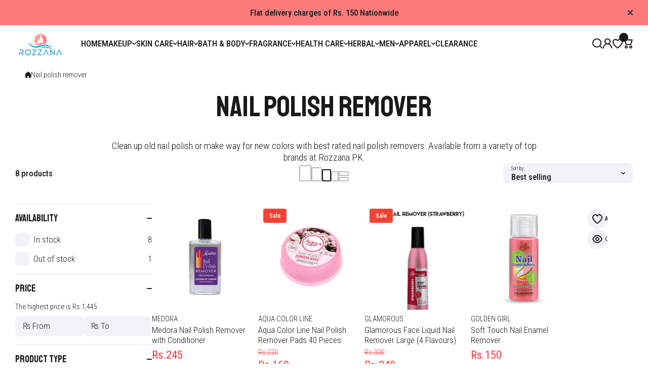

--- FILE ---
content_type: text/css
request_url: https://rozzana.pk/cdn/shop/t/13/assets/component-cart-drawer.css?v=27319387802576903121767770721
body_size: -220
content:
cart-drawer.is-empty .drawer__footer{display:none}.drawer__footer,.drawer__inner-empty{display:flex;flex-direction:column;height:100%}.cart-drawer__collection-products{border-top:1px solid var(--color-lines);padding-top:40px;padding-bottom:20px}.cart-drawer__collection-products .swiper{padding:0;margin:0}.drawer__footer-footer .cart__footer__information{margin-top:40px;padding-top:40px;padding-bottom:20px;border-top:1px solid var(--color-lines)}.cart-drawer__toggle+.cart__footer__information{margin-top:0}.drawer__footer-content{flex:1}.cart-drawer__warnings:only-child{padding-bottom:20px}.cart-drawer toggle-component+toggle-component{margin-top:0}@media (min-width:1025px){.cart-drawer__warnings,.cart-drawer__collection-products,.drawer__footer-content,.cart-drawer__toggle,.cart__footer__information{margin-left:40px;margin-right:16px}}@media (min-width:577px) and (max-width:1024px){.cart-drawer__warnings,.cart-drawer__collection-products,.drawer__footer-content,.cart-drawer__toggle,.cart__footer__information{padding-left:40px;padding-right:40px}.drawer__footer-footer .cart__footer__information{padding-bottom:40px}}@media (max-width:576px){.cart-drawer__warnings,.cart-drawer__collection-products,.drawer__footer-content,.cart-drawer__toggle,.cart__footer__information{padding-left:15px;padding-right:15px}.drawer__footer-footer .cart__footer__information{padding-bottom:40px}}.drawer__footer-footer .chm-toggle:first-child{border-top:unset}.drawer__footer-footer .chm-toggle{border-bottom:unset}.cart-drawer__toggle{border-top:1px solid var(--color-lines)}.drawer__footer-footer .plusminus:after,.drawer__footer-footer .plusminus:before{background-color:var(--color-heading-main)!important}cart-drawer .chm-toggle[open].toggle-opening .chm-toggle__content{padding-top:0}.drawer__cart-item{margin-top:40px}.drawer__cart-item__content{display:flex;flex-direction:row;gap:15px}.drawer__cart-item__media{flex:0 0 33.33333%}.drawer__inner__links{display:flex;flex-direction:row;justify-content:space-between;align-items:center}
/*# sourceMappingURL=/cdn/shop/t/13/assets/component-cart-drawer.css.map?v=27319387802576903121767770721 */


--- FILE ---
content_type: text/css
request_url: https://rozzana.pk/cdn/shop/t/13/assets/component-price.css?v=68253923128207884931767770721
body_size: -389
content:
.price__container{display:flex;flex-direction:column}.price{margin-top:6px}.price .h1,.price .h2,.price .h3{--font-h1h2h3_scale: var(--font-price_scale, var(--font-heading-scale))}.price__main{--font-h4h5h6_scale: var(--font-price_scale, var(--font-heading-scale));font-family:var(--font-price-family, var(--font-heading-family));font-style:var(--font-price-style, var(--font-heading-style));font-weight:var(--font-price-weight, var(--font-heading-weight));color:var(--color-price-main-block,var(--color-accent-section, var(--color-price-main)))}.price__regular{text-decoration-line:line-through;color:var(--color-old-price-main-block,var(--color-accent-section, var(--color-old-price-main)))}.price__sale{--font-h4h5h6_scale: var(--font-price_scale, var(--font-heading-scale));font-family:var(--font-price-family, var(--font-heading-family));font-style:var(--font-price-style, var(--font-heading-style));font-weight:var(--font-price-weight, var(--font-heading-weight));color:var(--color-save-price-block, var(--color-save-price))}.unit-price{margin-top:3px}.product-card-small .price{margin-top:6px}@media (min-width:577px){.card-price-large{font-size:calc(24px * var(--font-price_scale, var(--font-heading-scale)))}.card-price-custom{font-size:calc(var(--product-card-price-size) * var(--font-price_scale, var(--font-heading-scale)))}}@media (max-width:576px){.card-price-large{font-size:calc(21px * var(--font-price_scale, var(--font-heading-scale)))}.card-price-custom{font-size:calc(var(--product-card-price-size-mobile) * var(--font-price_scale, var(--font-heading-scale)))}}
/*# sourceMappingURL=/cdn/shop/t/13/assets/component-price.css.map?v=68253923128207884931767770721 */


--- FILE ---
content_type: text/css
request_url: https://rozzana.pk/cdn/shop/t/13/assets/component-visual-display-card.css?v=130428789771085832501767770721
body_size: -94
content:
.product-form__input{padding:0;border:none;margin:0;width:100%}.product-form__item input[type=radio]{clip:rect(0,0,0,0);overflow:hidden;position:absolute;top:0;left:0;height:1px;width:1px}.btn--variant-smallcard{--background: var(--color-button_cardswatches-block, var(--color-button_cardswatches));--color:var(--color-button-text_cardswatches-block, var(--color-base-section, var(--color-button-text_cardswatches, var(--color-base))));--border:var(--color-button-border_cardswatches-block, var(--color-button-border_cardswatches));--background-hover: var(--color-button-hover_cardswatches-block, var(--color-button-hover_cardswatches));--color-hover:var(--color-button-text-hover_cardswatches-block, var(--color-base-section, var(--color-button-text-hover_cardswatches, var(--color-base))));--border-hover:var(--color-button-border-hover_cardswatches-block, var(--color-base-section, var(--color-button-border-hover_cardswatches)));--border-width:var(--border-button-width_cardswatches-block, var(--border-button-width_cardswatches));--border-width-hover:var(--border-button-width-hover_cardswatches-block, var(--border-button-width-hover_cardswatches));--self-border-width:var(--border-button-width_cardswatches-block, var(--border-button-width_cardswatches));--icon:var(--color);--icon-hover:var(--color-hover);--height:100%;--shadow-button-current:unset;--shadow-button-current-hover:unset;--button-opacity-hover:1;--radius-button:var(--radius-button-swatches);font-weight:var(--font-body-weight);padding:0 15px;min-height:30px;--background-soldout: var(--color-button-soldout_cardswatches-block, var(--color-button-soldout_cardswatches));--color-soldout:var(--color-text-soldout_cardswatches-block, var(--color-text-soldout_cardswatches));--border-soldout:var(--color-border-soldout_cardswatches-block, var(--color-border-soldout_cardswatches))}.product-form__input input[type=radio]:checked+label{--color: var(--color-hover);--background: var(--background-hover);--border: var(--border-hover);--border-width: var(--border-width-hover);cursor:default}.btn--variant-smallcard .variant__btn__text,.btn--variant-smallcard .btn__texts>*{padding-top:7px;padding-bottom:8px!important}.product-card .variant__btn__text{position:relative;z-index:1;padding-bottom:1px}.product-card.text-center .product-form__container__card{justify-content:center}.product-form__container__card{display:flex;flex-wrap:wrap;gap:5px}.visual-display__color__card{width:30px;height:30px}.visual-display__image__card{width:100%}.product-form__container__card>*{position:relative;flex:0 0 auto;max-width:100%}.product-form__container__card.product-form__container__card--image>*{flex:0 0 calc((100% - 20px)/5)}@media (min-width: 1025px){.visual-display__image__card:hover .visual-display-swatch__image:after,.visual-display__image__card:hover .visual-display-swatch__image:before{opacity:1}}
/*# sourceMappingURL=/cdn/shop/t/13/assets/component-visual-display-card.css.map?v=130428789771085832501767770721 */


--- FILE ---
content_type: text/css
request_url: https://rozzana.pk/cdn/shop/t/13/assets/component-product-card-list.css?v=146497024174898234431767770721
body_size: 303
content:
@media (min-width:1025px){.collection .page-grid-1 .product-card .product-card__form{justify-content:flex-end}.collection .page-grid-1 .product-card{border-top:1px solid var(--color-lines);flex-direction:row;align-items:center;gap:15px;padding-top:20px}.collection .page-grid-1 .product-card.text-center{text-align:left!important}.collection .page-grid-1 .product-card .product-card__media-buttons__inline{justify-content:flex-end;width:100%}.collection .page-grid-1 .product-card.text-center .product-card__content:only-child .badges__container{margin-left:unset;margin-right:unset}.collection .page-grid-1 .product-card .product-card__image__container{flex:0 0 200px;max-width:200px}.collection .page-grid-1 .product-card .product-card__content{padding:0}.collection .page-grid-1 .product-card .product-card__content>*{display:flex;padding-top:0;margin:0;flex-direction:row;align-items:center;width:100%;row-gap:15px;column-gap:30px}.collection .page-grid-1 .product-card .product-card__content__main{flex:1 1 auto;max-width:100%}.collection .page-grid-1 .product-card .product-card__interface{margin:0;flex-direction:column;height:max-content;flex:0 0 300px}.collection .page-grid-1 .product-card .product-card__interface.product-card__interface--small{flex:0 0 min(190px,40%)}.collection .page-grid-1 .product-card div.product-card__interface{align-items:flex-start}.collection .page-grid-1 .product-card .product-card__form .product-card__quantity{width:100%}.collection .page-grid-1 .product-card .product-card__interface [id*=price-card-]:not(:only-child){margin-bottom:20px}.collection .page-grid-1 .product-card .product-card__interface .price{margin-top:0}.collection .page-grid-1 .product-card .product-card__heading{font-size:var(--font-body-size)}.collection .page-grid-1 .product_card__button_hover .product-card__image{clip-path:unset}.collection .page-grid-1 .product_card__button_hover .product-card__content{top:0!important}.collection .page-grid-1 .product_card__button_hover .product-card__interface{position:inherit;top:unset;opacity:1}.collection .page-grid-1 .product-card__media-buttons__inline:only-child,.collection .page-grid-1 [id*=price-card-]+.product-card__media-buttons__inline{margin-top:0}.collection .page-grid-1 .product-card__media-buttons:not(.product-card__media-buttons--mobile){display:none}.collection .page-grid-1 .product-card__media-buttons--mobile{display:flex}[data-d=page-grid-1]{row-gap:20px!important}.collection .page-grid-1 .product-card .swiper-control-container__absolute [class*=internal-swiper-button]{top:50%;bottom:unset;transform:translateY(-50%)}.collection .page-grid-1 .product-card .internal-swiper-button-next{left:unset;right:-45px!important}.product-card .internal-swiper-button-prev{left:-45px}.collection .page-grid-1 .product-card:hover .internal-swiper-button-next{left:unset;right:10px!important}.collection .page-grid-1 .product-card .product-form__container__card{justify-content:flex-start}.collection .page-grid-1 .product-form__container__card.product-form__container__card--image>*{flex:0 0 61px}.collection .page-grid-1 .product-card [id*=price-card-]{text-align:right;width:100%}.collection .page-grid-1 .product-card .product-card__description{margin-top:10px}.collection .page-grid-1 .product-card__interface>*:first-child{margin-top:0}.collection .page-grid-1 .product-card .product-card__interface [id*=price-card-]:has(+.product-card__media-buttons){margin-bottom:0}.collection .page-grid-1{row-gap:20px!important}.collection .page-grid-1 .product-form__input{width:50%}}@media (min-width:577px) and (max-width:1024px){.collection .page-grid-st-1 .product-card .product-card__form{justify-content:flex-end}.collection .page-grid-st-1 .product-card{border-top:1px solid var(--color-lines);flex-direction:row;align-items:center;gap:15px;padding-top:20px}.collection .page-grid-st-1 .product-card.text-center{text-align:left!important}.collection .page-grid-st-1 .product-card.text-center .product-card__media-buttons__inline{justify-content:flex-end;width:100%}.collection .page-grid-st-1 .product-card .product-card__image__container{flex:0 0 20%;max-width:20%}.collection .page-grid-st-1 .product-card .product-card__content{padding:0}.collection .page-grid-st-1 .product-card .product-card__content>*{display:flex;padding-top:0;margin:0;flex-direction:row;align-items:center;width:100%;gap:15px}.collection .page-grid-st-1 .product-card .product-card__content__main{flex:1 1 auto;max-width:100%}.collection .page-grid-st-1 .product-card .product-card__interface{margin:0;flex-direction:column;height:max-content;flex:0 0 40%}.collection .page-grid-st-1 .product-card .product-card__content:only-child .product-card__interface.product-card__interface--small,.collection .page-grid-st-1 .product-card .product-card__interface.product-card__interface--small{flex:0 0 min(190px,40%)}.collection .page-grid-st-1 .product-card .product-card__content:only-child .product-card__interface{flex:0 0 32%}.collection .page-grid-st-1 .product-card div.product-card__interface{align-items:flex-start}.collection .page-grid-st-1 .product-card .product-card__form .product-card__quantity{width:100%}.collection .page-grid-st-1 .product-card .product-card__interface [id*=price-card-]:not(:only-child){margin-bottom:20px}.collection .page-grid-st-1 .product-card .product-card__interface .price{margin-top:0}.collection .page-grid-st-1 .product-card .product-card__heading{font-size:var(--font-body-size)}.collection .page-grid-st-1 .product_card__button_hover .product-card__image{clip-path:unset}.collection .page-grid-st-1 .product_card__button_hover .product-card__content{top:0!important}.collection .page-grid-st-1 .product_card__button_hover .product-card__interface{position:inherit;top:unset;opacity:1}.collection .page-grid-st-1 .product-card__media-buttons__inline:only-child,.collection .page-grid-st-1 [id*=price-card-]+.product-card__media-buttons__inline{margin-top:0}.collection .page-grid-st-1 .product-card__media-buttons:not(.product-card__media-buttons--mobile){display:none}.collection .page-grid-st-1 .product-card__media-buttons--mobile{display:flex;justify-content:flex-end;width:100%}[data-t=page-grid-st-1]{row-gap:20px!important}.collection .page-grid-st-1 .product-card .product-form__container__card{justify-content:flex-start;gap:10px}.collection .page-grid-st-1 .product-form__container__card.product-form__container__card--image>*{flex:0 0 61px}.collection .page-grid-st-1 .product-card.text-center .product-card__content:only-child .badges__container{margin-left:unset;margin-right:unset}.collection .page-grid-st-1 .product-card [id*=price-card-]{text-align:right;width:100%}.collection .page-grid-st-1 .product-card .product-card__description{margin-top:10px}.collection .page-grid-st-1 .product-card__interface>*:first-child{margin-top:0}.collection .page-grid-st-1 .product-card .product-card__interface [id*=price-card-]:has(+.product-card__media-buttons){margin-bottom:0}.collection .page-grid-st-1{row-gap:20px!important}}@media (min-width:766px) and (max-width:1024px){.collection .page-grid-st-1 .product-form__input{width:50%}}@media (max-width:576px){.collection .page-grid-sp-1-list .product-card.text-center .product-card__form{justify-content:flex-start}.page-grid-sp-1-list{--page-grid-value: 1;row-gap:20px!important}.collection .page-grid-sp-1-list .product-card.text-center{text-align:left!important}.collection .page-grid-sp-1-list .product-card.text-center .product-card__media-buttons__inline{justify-content:flex-start}.collection .page-grid-sp-1-list .product-card{border-top:1px solid var(--color-lines);flex-direction:row;align-items:center;gap:15px;padding-top:20px}.collection .page-grid-sp-1-list .product-card .product-card__image__container{flex:0 0 33.333333%;max-width:33.333333%}.collection .page-grid-sp-1-list .product-card .product-card__content{padding-top:0;margin-top:0;max-width:calc(100% - 33.333333% - 15px)}.collection .page-grid-sp-1-list .product-card .product-card__content:only-child{max-width:100%}.collection .page-grid-sp-1-list .product-card .product-form__container__card{justify-content:flex-start;gap:10px}.collection .page-grid-sp-1-list .product-form__container__card.product-form__container__card--image>*{flex:0 0 calc((100% - 30px)/4)}.collection .page-grid-sp-1-list .product-card.text-center .product-card__content:only-child .badges__container{margin-left:unset;margin-right:unset}.collection .page-grid-sp-1-list .product-card .product-card__interface [id*=price-card-]:has(+.product-card__media-buttons){margin-bottom:0}}
/*# sourceMappingURL=/cdn/shop/t/13/assets/component-product-card-list.css.map?v=146497024174898234431767770721 */


--- FILE ---
content_type: text/css
request_url: https://rozzana.pk/cdn/shop/t/13/assets/component-facets.css?v=99367371914800443621767770721
body_size: 1337
content:
.facets__header{display:flex}.facets__display__content{--facets-padding: 5px}.facets__price__item{width:100%}toggle-component#FacetsWrapperDesktop .chm-toggle__button{--color-accent-section:var(--color-base)}.facets__display__content:not(.show-all-items) .facets__items--hide-latest~*:not(:last-child){display:none}.facets__item label.facet-checkbox--disabled{opacity:.35;cursor:default;pointer-events:none}.active-facets-container{display:flex;flex-wrap:wrap;align-items:center;gap:5px}@media (min-width:1025px){.facet-checkbox{padding:var(--facets-padding) 0}.facets__item:first-child .facet-checkbox{padding-top:0}.facets__item:last-child:not(.facets__button-show-all) .facet-checkbox{padding-bottom:0}.facets__price{display:flex;justify-content:space-between;gap:10px;padding:10px 0 0}}.facet-checkbox .facet-checkbox__count{margin-left:auto;padding-left:10px}@media (min-width:1025px){[class*=page-grid-].page-grid__collection-sidebar{gap:var(--facets-padding, var(--page-padding))}[class*=page-grid-].page-grid__collection-sidebar>*:first-child{max-width:270px}[class*=page-grid-].page-grid__collection-sidebar>*:last-child{max-width:calc(100% - 270px - var(--facets-padding, var(--page-padding)))}}[data-filter-type=buttons]{flex:0 0 calc((100% - var(--items-gap)) / 2)}[data-filter-type=image] .facet-checkbox{align-items:flex-start}[data-filter-type=image][data-grid="2"]{flex:0 0 calc((100% - var(--items-gap) * 1) / 2);word-break:break-all}[data-filter-type=image][data-grid="3"]{flex:0 0 calc((100% - var(--items-gap) * 2) / 3);word-break:break-all}[data-filter-type=image][data-grid="4"]{flex:0 0 calc((100% - var(--items-gap) * 3) / 4);word-break:break-all}[data-filter-type=colors]{flex:0 0 calc((100% - var(--items-gap) * 5) / 6)}.facets__button-show-all{margin-top:11px;display:flex}[data-filter-type] input{visibility:hidden}[data-filter-type] .facet-checkbox:not(.facet-checkbox--mobile){padding:0!important}[data-filter-type] .facet-checkbox{height:100%}.active-facets__button-remove{display:flex;align-items:center;min-height:40px;padding:0 0 0 15px}.btn--reset-facet{--background: var(--color-button_filter_reset);--color:var(--color-button-text_filter_reset, var(--color-base));--border:var(--color-button-border_filter_reset);--background-hover: var(--color-button-hover_filter_reset);--color-hover:var(--color-button-text-hover_filter_reset, var(--color-base));--border-hover:var(--color-button-border-hover_filter_reset);--border-width:var(--border-button-width_filter_reset);--border-width-hover:var(--border-button-width-hover_filter_reset);--icon:var(--color);--icon-hover:var(--color-hover);--button-opacity-hover:1;--shadow-button-current:unset;--shadow-button-current-hover:unset;--self-border-width:var(--border-button-width_filter_reset);--radius-button:var(--radius-button-swatches);--height:40px}.btn--reset-facet svg{opacity:.3;transition:opacity var(--duration-medium) var(--animation-bezier)}.active-facets__button-remove svg path{fill:var(--color_button_reset_all, var(--color-base))}@media (min-width: 1025px){.btn--reset-facet:hover svg{opacity:1}.active-facets__button-remove:hover svg path{fill:var(--color_button_reset_all_hover, var(--color-accent))}}.active-facets:empty{display:none}.facet-checkbox--disabled,.facet-checkbox--disabled [class*=visual-display__]{cursor:default}.facet-checkbox--disabled .visual-display-swatch__image:after,.facet-checkbox--disabled .visual-display-swatch__image:before{content:none}.facet-checkbox--disabled .visual-display__color{border:none;outline-color:transparent}.mobile-facets__button{display:inline-flex;align-items:center;gap:8px;color:var(--color-accent)}.mobile-facets__button svg path{fill:var(--color-accent)}.mobile-facets summary{display:flex}.facet-drawer__toolbar{padding:0 40px 40px;border-bottom:1px solid var(--color-lines)}.facet-filters-form__mobile{margin-top:30px;width:296px}.mobile-facets__item{display:flex;align-items:center;gap:8px;padding:13px 40px}.mobile-facets__item svg{flex:0 0 auto}.mobile-facets__footer{display:flex;flex-direction:row;align-items:center;gap:10px;margin-top:auto}@media (min-width:577px) and (max-width:1024px){.facet-drawer__toolbar{padding-top:40px}}@media (min-width:577px){.mobile-facets__footer{padding-left:40px;padding-right:40px}.mobile-facets__footer>:first-child{flex:0 0 calc(100% / 3 - 10px / 2)}.mobile-facets__footer>:last-child{flex:0 0 calc(100% / 3 * 2 - 10px / 2)}facet-filters-form .popup-modal__content{padding-bottom:40px}.mobile-facets__footer{padding-top:40px}.menu-drawer__selectors{display:flex;flex-direction:row;gap:10px}}@media (max-width:576px){.facet-drawer__toolbar,.mobile-facets__item,.mobile-facets__footer{padding-left:15px;padding-right:15px}facet-filters-form .popup-modal__content{padding-bottom:25px}.facet-filters-form__mobile{width:100%}.mobile-facets__footer{flex-direction:row;gap:10px}.mobile-facets__footer facet-remove{flex:0 0 max-content;max-width:170px}.facet-drawer__toolbar{padding-bottom:30px}.facet-drawer__toolbar__content{display:flex;flex-wrap:wrap;align-items:center;margin-top:20px}.facet-drawer__toolbar__content>*{margin-top:0;flex:0 0 50%}.facet-drawer__toolbar__content>*:only-child{flex:0 0 100%}.mobile-facets__footer{padding-top:15px}}facet-filters-form .popup-modal__content__data{overflow:hidden}.mobile-facets__form{display:flex;flex-direction:column;height:100%;overflow:hidden}.facet-drawer__content{display:flex;flex-direction:column;flex-grow:1;position:relative;z-index:1;overflow:hidden}.facet-drawer__content__scroll{padding-top:27px;overflow-x:hidden;overflow-y:auto}.mobile-facets__submenu{position:absolute;top:0;width:100%;bottom:0;left:0;z-index:3;transform:translate(100%);visibility:hidden;display:flex;flex-direction:column;background:var(--color-body-background)}details.details-opened.menu-opening>.mobile-facets__submenu{transform:translate(0);visibility:visible}details.details-opened>.mobile-facets__submenu{transition:transform var(--duration-medium) var(--animation-bezier),visibility var(--duration-medium) var(--animation-bezier)}.mobile-facets__close-button{padding-top:40px;gap:10px}.mobile-facets__close-button span{color:var(--color-base)}.mobile-facets__close-button svg path{fill:var(--color-base)}.mobile-facets__close-button+.facets__header{padding-top:40px;padding-bottom:12px}.mobile-facets__close-button~.mobile-facets__header__price-text{padding-bottom:20px}.mobile-facets__close-button+.mobile-facets-wrap{margin-top:30px}.mobile-facets__display__content{display:flex;flex-direction:column;flex-grow:1;overflow:hidden}.mobile-facets__display__content>*{padding-left:40px;padding-right:40px}.mobile-facets-wrap{flex-grow:1;overflow-x:hidden;overflow-y:auto}.mobile-facets-wrap--price{overflow:unset}.mobile-facets-wrap .facet-checkbox{padding:10px 0}.facets__header+.mobile-facets-buttons{margin-top:8px}@media (min-width:577px) and (max-width:1024px){[data-filter-type=colors]{flex:0 0 calc((100% - var(--items-gap) * 7) / 8)}[data-filter-type=image][data-grid]{flex:0 0 calc((100% - var(--items-gap)* 4) / 5)}.mobile-facets-wrap .facets__price{display:flex;justify-content:space-between;gap:10px}}@media (max-width:576px){facet-filters-form .popup-modal__content{padding-top:30px}.mobile-facets__close-button+.facets__header{padding-top:30px;padding-bottom:5px}.mobile-facets__close-button{padding-top:30px}.mobile-facets__close-button+.mobile-facets-wrap:not(.parent-visual-display):not(.mobile-facets-wrap--price){margin-top:20px}.facet-drawer__content__scroll{padding-top:17px}[data-filter-type=colors]{flex:0 0 calc((100% - var(--items-gap) * 5) / 6)}[data-filter-type=image][data-grid]{flex:0 0 calc((100% - var(--items-gap)* 2) / 3)}.mobile-facets__display__content>*{padding-left:15px;padding-right:15px}.mobile-facets__display__content .facets__item .facet-checkbox{margin-left:-15px;margin-right:-15px;padding-left:15px;padding-right:15px}.mobile-facets__display__content .facets__item .facet-checkbox input{left:15px}.mobile-facets-wrap .facets__price{display:flex;flex-direction:column;gap:16px}.mobile-facets__close-button~.mobile-facets__header__price-text{padding-bottom:15px}.facets__header+.mobile-facets-buttons{margin-top:0}.facets__header+.parent-visual-display{margin-top:10px}}.collection--empty{border-radius:var(--radius);padding:70px 20px 80px;border:1px solid var(--color-lines)}.collection-svg__empty{opacity:.3}.collection-svg__empty path{fill:var(--color-base)}.product-grid__container>*:not(:empty)+*{margin-top:40px}.collection-grid{display:flex;flex-direction:row;align-items:stretch;gap:16px}.collection-grid__item{display:flex;position:relative;align-items:flex-end;cursor:pointer;opacity:.3}.collection-grid__item svg{pointer-events:none}.collection-grid__item:before{content:"";display:block;position:absolute;top:-8px;left:-8px;width:calc(100% + 16px);height:calc(100% + 16px);background:transparent}@media (min-width: 1025px){.collection-grid__item:hover{opacity:1}.collection-grid__item{transition:opacity var(--duration-medium) var(--animation-bezier)}.collection-grid__item>*{transition:transform .2s ease-out}.collection-grid__item:hover>*{transform:translateY(-5px)}.collection-grid__item.active-d{opacity:1;pointer-events:none}.product-grid__container>*:only-child{margin-top:40px}.facets-toolbar:not(:has(~.page-grid__collection-sidebar)):not(:has(~:nth-child(3))){margin-bottom:0}}@media (min-width: 577px) and (max-width:1024px){.collection-grid>*:first-child{display:none}.collection-grid__item.active-t{opacity:1;pointer-events:none}}@media (min-width: 577px){.collection-grid-mobile{display:none}}@media (max-width: 576px){.collection-grid-desktop{display:none}.collection-grid__item.active-m{opacity:1;pointer-events:none}}#ProductGridContainer{position:relative}#ProductGridContainer:before{content:"";display:block;position:absolute;top:0;left:0;width:100%;height:100%;background:rgba(var(--color-body-background-rgb),.6);opacity:0;visibility:hidden;pointer-events:none;z-index:10;transition:opacity var(--duration-medium) var(--animation-bezier),visibility var(--duration-medium) var(--animation-bezier)}#ProductGridContainer.loading_now:before{opacity:1;visibility:visible;pointer-events:auto}.infinitybutton{display:flex}
/*# sourceMappingURL=/cdn/shop/t/13/assets/component-facets.css.map?v=99367371914800443621767770721 */


--- FILE ---
content_type: text/css
request_url: https://rozzana.pk/cdn/shop/t/13/assets/component-dynamic-blocks.css?v=102347900363602144841767770721
body_size: 164
content:
.dynamic-sidebar__item.dynamic-sidebar__item__heading,.footer__block-item{display:flex;flex-direction:column;gap:16px}.link-list__block-item ul{margin-top:-5px}.link-list__block-item li{display:flex;flex-wrap:wrap}.link-list__block-item li a{padding:5px 0}.link-list__block-item li:last-child a{padding-bottom:0}@media (max-width:1024px){.link-list__block-item ul{margin-top:-13px}.link-list__block-item li a{padding:13px 0}.link-list__block-item ul.link--big-container{margin-top:-10px}.link-list__block-item li a.link--big{padding:10px 0}.link-list__block-item{margin-top:10px}}.media-with-text__block-item__content{display:flex;flex-direction:row;gap:10px;margin-top:16px}.media-with-text__block-item__content>svg{flex:0 0 auto;width:var(--custom-icon-size, 30px);height:var(--custom-icon-size, 30px)}.media-with-text__block-item__content[data-icon=true]+[data-icon=true]{margin-top:10px}.media-with-text__block-item__container:first-child>*:first-child{margin-top:0}.media-with-text__block-item__svg svg{width:var(--max-width);height:var(--max-height)}@media (min-width:1025px){.megamenu-container_content .page-grid-2 .media-with-text__block-item .image-hover-box__container,.media-with-text__block-item--two>* .image-hover-box__container{flex:0 0 calc(50% - 10px);height:max-content}.megamenu-container_content .page-grid-2 .media-with-text__block-item>*:only-child,.media-with-text__block-item--two>*>*:only-child{flex:0 0 100%}.megamenu-container_content .page-grid-2 .media-with-text__block-item,.media-with-text__block-item--two>*{display:flex;flex-direction:row;gap:20px}.megamenu-container_content .page-grid-2 .image-hover-box__container+*,.media-with-text__block-item--two .image-hover-box__container+*{margin-top:0;width:100%}.megamenu-container_content .page-grid-2 .media-with-text__block-item__container>:first-child,.media-with-text__block-item--two .media-with-text__block-item__container>:first-child{margin-top:0}}.gallery__block-container{--page-padding:10px;row-gap:10px}.gallery__block-item{position:relative;height:max-content}.gallery__block-item .image-hover-box{border-radius:var(--radius-image)}.social__block-container{display:flex;flex-direction:column;gap:30px}.social__block-newsletter{display:flex;flex-direction:column;gap:var(--main-text-section-top-offset)}.social-wokiee-social__icons{display:inline-flex;flex-wrap:wrap;gap:10px}.social-wokiee-social__icons li{display:inline-flex;flex-wrap:wrap}.social-wokiee-social__icons li a{display:flex;background:transparent}.social-wokiee-social__icons li a path{fill:var(--color-social-icons-block, var(--color-base-section, var(--color-social-icons-main)));transition:fill var(--duration-medium) var(--animation-bezier)}@media (min-width: 1025px){.social-wokiee-social__icons li a>*{position:relative;transition:all .2s ease-out}.social-wokiee-social__icons li a:hover>*{transform:translateY(-5px)}.social-wokiee-social__icons li a:hover path{fill:var(--color-social-icons-hover-block, var(--color-accent-section, var(--color-social-icons-hover-main)))}}@media (max-width: 1024px){.social-wokiee-social__icons{gap:14px}}.page-sidebar__container[class*=page-grid-]{row-gap:0;grid-auto-rows:min-content}@media (min-width: 1025px){.dynamic-sidebar__item:not(:first-child){position:relative;margin-top:30px;padding-top:31px}.dynamic-sidebar__item:not(:first-child):before{content:"";position:absolute;top:0;left:0;width:100%;height:1px;background:var(--color-lines)}}@media (max-width: 1024px){.page-sidebar__container[class*=page-grid-]{row-gap:40px;order:2}.page-sidebar{display:flex;flex-direction:column}}@media (max-width: 576px){.page-sidebar__container[class*=page-grid-]{margin-top:var(--sections-top-spacing-current-mobile)}}.tags__block-container{display:flex;flex-wrap:wrap;gap:10px}
/*# sourceMappingURL=/cdn/shop/t/13/assets/component-dynamic-blocks.css.map?v=102347900363602144841767770721 */


--- FILE ---
content_type: text/javascript
request_url: https://rozzana.pk/cdn/shop/t/13/assets/cart-discount.js?v=106669382775117378821767770721
body_size: 481
content:
class CartDiscount extends HTMLElement{constructor(){super(),this.cartDiscountError=this.querySelector('[ref="cartDiscountError"]'),this.cartDiscountErrorDiscountCode=this.querySelector('[ref="cartDiscountErrorDiscountCode"]'),this.cartDiscountErrorShipping=this.querySelector('[ref="cartDiscountErrorShipping"]'),this.form=this.querySelector("form"),this.addEventListener("submit",this.submitHandler.bind(this)),this.addEventListener("click",this.handleDynamicClick.bind(this))}async submitHandler(event){event.preventDefault(),event.stopPropagation();const form=event.target;if(!(form instanceof HTMLFormElement))return;const discountCode=form.querySelector('input[name="discount"]');if(!(discountCode instanceof HTMLInputElement)||typeof this.dataset.sectionId!="string")return;const discountCodeValue=discountCode.value;try{const existingDiscounts=this.existingDiscounts();if(existingDiscounts.includes(discountCodeValue))return;this.cartDiscountError.classList.add("hidden"),this.cartDiscountErrorDiscountCode.classList.add("hidden"),this.cartDiscountErrorShipping.classList.add("hidden");const config=this.fetchConfig("json",{body:JSON.stringify({discount:[...existingDiscounts,discountCodeValue].join(","),sections:[this.dataset.sectionId]})}),data=await(await fetch(window.routes.cart_update_url,{...config})).json();if(data.discount_codes.find(discount=>discount.code===discountCodeValue&&discount.applicable===!1)){discountCode.value="",this.handleDiscountError("discount_code"),this.updateToggleTab();return}const newHtml=data.sections[this.dataset.sectionId],section=new DOMParser().parseFromString(newHtml,"text/html").getElementById(`shopify-section-${this.dataset.sectionId}`),discountCodes=section?.querySelectorAll(".cart-discount__pill")||[];if(section){const codes=Array.from(discountCodes).map(element=>element.dataset.discountCode).filter(Boolean);if(codes.length===existingDiscounts.length&&codes.every(code=>existingDiscounts.includes(code))&&data.discount_codes.find(discount=>discount.code===discountCodeValue&&discount.applicable===!0)){this.handleDiscountError("shipping"),discountCode.value="",this.updateToggleTab();return}}this.closest("cart-drawer")&&this.closest("cart-drawer").renderContents(data);var cart_page=document.querySelector('[id*="cart-items"]');if(cart_page){cart_page.querySelector("cart-items").onCartUpdate();var _el=this.closest('[id="main-cart-footer"]').querySelector(".js-contents");_el.innerHTML=section.querySelector(".js-contents").innerHTML}}catch{}}handleDynamicClick(event){event.target.classList.contains("cart-discount__pill-remove")&&(event.preventDefault(),event.stopPropagation(),this.removeDiscount(event))}async removeDiscount(event){if(event.preventDefault(),event.stopPropagation(),event instanceof KeyboardEvent&&event.key!=="Enter"||!(event instanceof MouseEvent)||!(event.target instanceof HTMLElement)||typeof this.dataset.sectionId!="string")return;const discountCode=event.target.closest(".cart-discount__pill").dataset.discountCode;if(!discountCode)return;const existingDiscounts=this.existingDiscounts(),index=existingDiscounts.indexOf(discountCode);if(index!==-1){existingDiscounts.splice(index,1);try{const config=this.fetchConfig("json",{body:JSON.stringify({discount:existingDiscounts.join(","),sections:[this.dataset.sectionId]})}),data=await(await fetch(window.routes.cart_update_url,{...config})).json();this.closest("cart-drawer")&&this.closest("cart-drawer").renderContents(data);var cart_page=document.querySelector('[id*="cart-items"]');if(cart_page){const newHtml=data.sections[this.dataset.sectionId],section=new DOMParser().parseFromString(newHtml,"text/html").getElementById(`shopify-section-${this.dataset.sectionId}`);cart_page.querySelector("cart-items").onCartUpdate();var _el=this.closest('[id="main-cart-footer"]').querySelector(".js-contents");_el.innerHTML=section.querySelector(".js-contents").innerHTML}}catch{}}}updateToggleTab(){this.closest("toggle-component")&&this.closest("toggle-component").resizeHandler()}existingDiscounts(){const discountCodes=[],discountPills=this.querySelectorAll(".cart-discount__pill");for(const pill of discountPills)typeof pill.dataset.discountCode=="string"&&discountCodes.push(pill.dataset.discountCode);return discountCodes}handleDiscountError(type){const target=type==="discount_code"?this.cartDiscountErrorDiscountCode:this.cartDiscountErrorShipping;this.cartDiscountError.classList.remove("hidden"),target.classList.remove("hidden")}fetchConfig(type="json",config={}){const headers={"Content-Type":"application/json",Accept:`application/${type}`,...config.headers};return type==="javascript"&&(headers["X-Requested-With"]="XMLHttpRequest",delete headers["Content-Type"]),{method:"POST",headers,body:config.body}}}customElements.get("cart-discount-component")||customElements.define("cart-discount-component",CartDiscount);
//# sourceMappingURL=/cdn/shop/t/13/assets/cart-discount.js.map?v=106669382775117378821767770721


--- FILE ---
content_type: text/javascript
request_url: https://rozzana.pk/cdn/shop/t/13/assets/component-collection-grid.js?v=102586292994067747711767770721
body_size: 115
content:
class collectionGrid extends HTMLElement{constructor(){super(),Shopify.designMode&&localStorage.getItem("collection-grid")!==null&&localStorage.removeItem("collection-grid"),this.querySelectorAll(".collection-grid__item").forEach(item=>{item.addEventListener("click",event=>{var item2=event.target;window.innerWidth>=1025?this.selectCurrentGrid(item2,"data-grid","data-d","active-d"):window.innerWidth>=577?this.selectCurrentGrid(item2,"data-grid-t","data-t","active-t"):this.selectCurrentGrid(item2,"data-grid-m","data-m","active-m"),this.setLocalStorage()})}),this.setDefaults(),window.addEventListener("updateGrid",this.setDefaults.bind(this))}selectCurrentGrid(item,val1,val2,val3){var grid=!1,grid_c=!1,collection__container=document.querySelector(".collection__container");grid=item.getAttribute(val1),grid_c=collection__container.getAttribute(val2),collection__container.setAttribute(val2,grid),collection__container.classList.remove(grid_c),collection__container.classList.add(grid),this.querySelector("."+val3).classList.remove(val3),item.classList.add(val3),this.sendEventList(grid),window.dispatchEvent(new CustomEvent("reresizeimage"))}setDefaults(){var saved=JSON.parse(this.readLocalStorage());this.setHtmlValue("data-d",saved["data-d"],"active-d","data-grid"),this.setHtmlValue("data-t",saved["data-t"],"active-t","data-grid-t"),this.setHtmlValue("data-m",saved["data-m"],"active-m","data-grid-m"),this.sendEventList()}setHtmlValue(name,val,active_class,btn_tag){var collection__container=document.querySelector(".collection__container");if(collection__container){var grid_c=collection__container.getAttribute(name);collection__container.classList.remove(grid_c),collection__container.classList.add(val),collection__container.setAttribute(name,val),this.querySelector("."+active_class).classList.remove(active_class),this.querySelector(`.collection-grid__item[${btn_tag}=${val}]`).classList.add(active_class)}}sendEventList(){window.dispatchEvent(new Event("createProductView"))}readLocalStorage(){return localStorage.getItem("collection-grid")==null&&this.setLocalStorage(),localStorage.getItem("collection-grid")}setLocalStorage(){return localStorage.setItem("collection-grid",JSON.stringify(this.createLocalStorageData()))}createLocalStorageData(){var collection__container=document.querySelector(".collection__container"),grid=!1,obj={};return collection__container&&(obj["data-d"]=collection__container.getAttribute("data-d"),obj["data-t"]=collection__container.getAttribute("data-t"),obj["data-m"]=collection__container.getAttribute("data-m")),obj}}customElements.define("collection-grid",collectionGrid);function placeCollectionLoader(){var facet_filters_form=document.querySelector(".facet-filters-form"),product_grid__container=document.querySelector(".product-grid__container"),x=facet_filters_form?Math.round(facet_filters_form.offsetLeft):0,x2=facet_filters_form?Math.round(product_grid__container.offsetLeft):0;document.querySelector(".collection_facets_loader").style.setProperty("--left",x2+"px"),document.querySelector(".collection_facets_loader").style.setProperty("--right",x+"px")}
//# sourceMappingURL=/cdn/shop/t/13/assets/component-collection-grid.js.map?v=102586292994067747711767770721


--- FILE ---
content_type: text/javascript
request_url: https://rozzana.pk/cdn/shop/t/13/assets/infinity-scroll.js?v=121042599876772141381767770723
body_size: -193
content:
class infinityButton extends HTMLElement{constructor(){super(),this.link=this.querySelector(".btn"),this.link&&this.link.addEventListener("click",this.handler.bind(this)),this.classList.contains("autoscroll_yes")&&window.addEventListener("scroll",this.autoscrollhandler.bind(this))}handler(event){if(event.preventDefault(),this.destroyed)return!1;placeCollectionLoader(),document.querySelector(".collection_facets_loader").classList.add("loading_now");var url=event.currentTarget.href;fetch(url).then(response=>response.text()).then(responseText=>{const html=responseText;var container=!1,_html=!1;container=document.querySelector(".collection__container").lastElementChild,_html=new DOMParser().parseFromString(html,"text/html").querySelector(".collection__container").innerHTML,container.insertAdjacentHTML("afterend",_html),container=document.querySelector("infinity-button"),_html=new DOMParser().parseFromString(html,"text/html").querySelector("infinity-button"),container.replaceWith(_html),document.querySelector(".collection_facets_loader").classList.remove("loading_now")})}autoscrollhandler(){if(!this.link||this.destroyed||!this.link.classList.contains("autoscroll"))return!1;var contY=parseInt(this.link.parentNode.offsetTop),wY=this.getWindowHeight()+this.getWindowTopY();contY<=wY&&(this.link.classList.remove("autoscroll"),this.link.dispatchEvent(new Event("click",{bubbles:!0,cancelable:!0})))}getWindowHeight(){return window.innerHeight}getWindowTopY(){return window.pageYOffset||document.documentElement.scrollTop}disconnectedCallback(){this.destroyed=!0,this.remove()}}customElements.define("infinity-button",infinityButton);
//# sourceMappingURL=/cdn/shop/t/13/assets/infinity-scroll.js.map?v=121042599876772141381767770723
